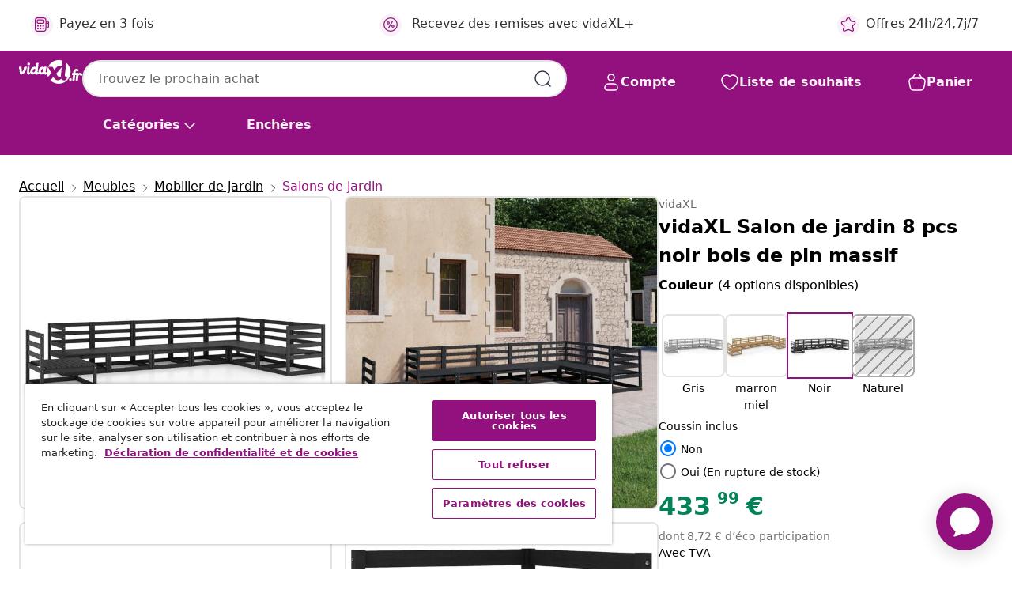

--- FILE ---
content_type: text/javascript; charset=utf-8
request_url: https://e.cquotient.com/recs/bfns-vidaxl-fr/PDP-Slot-Three-B?callback=CQuotient._callback1&_=1768897819491&_device=mac&userId=&cookieId=bcnSnyQnb1SZBEaON6APs1WL8Z&emailId=&anchors=id%3A%3AM3009827%7C%7Csku%3A%3A8720286468814%7C%7Ctype%3A%3A%7C%7Calt_id%3A%3A&slotId=pdp-recommendations-slot-1&slotConfigId=PDP-Slot-One-C&slotConfigTemplate=slots%2Frecommendation%2FeinsteinBackgroundCarousel.isml&ccver=1.03&realm=BFNS&siteId=vidaxl-fr&instanceType=prd&v=v3.1.3&json=%7B%22userId%22%3A%22%22%2C%22cookieId%22%3A%22bcnSnyQnb1SZBEaON6APs1WL8Z%22%2C%22emailId%22%3A%22%22%2C%22anchors%22%3A%5B%7B%22id%22%3A%22M3009827%22%2C%22sku%22%3A%228720286468814%22%2C%22type%22%3A%22%22%2C%22alt_id%22%3A%22%22%7D%5D%2C%22slotId%22%3A%22pdp-recommendations-slot-1%22%2C%22slotConfigId%22%3A%22PDP-Slot-One-C%22%2C%22slotConfigTemplate%22%3A%22slots%2Frecommendation%2FeinsteinBackgroundCarousel.isml%22%2C%22ccver%22%3A%221.03%22%2C%22realm%22%3A%22BFNS%22%2C%22siteId%22%3A%22vidaxl-fr%22%2C%22instanceType%22%3A%22prd%22%2C%22v%22%3A%22v3.1.3%22%7D
body_size: 466
content:
/**/ typeof CQuotient._callback1 === 'function' && CQuotient._callback1({"PDP-Slot-Three-B":{"displayMessage":"PDP-Slot-Three-B","recs":[{"id":"8720845743727","product_name":"vidaXL Salon de jardin 7 pcs gris bois de teck solide","image_url":"https://www.vidaxl.fr/dw/image/v2/BFNS_PRD/on/demandware.static/-/Sites-vidaxl-catalog-master-sku/default/dw138ad365/hi-res/436/4299/6367/3155043/image_2_3155043.jpg","product_url":"https://www.vidaxl.fr/e/vidaxl-salon-de-jardin-5-pcs-gris-bois-de-teck-massif/8720845743727.html"}],"recoUUID":"abbb80e1-4234-4543-bd50-2cd763d3f9a6"}});

--- FILE ---
content_type: text/javascript; charset=utf-8
request_url: https://e.cquotient.com/recs/bfns-vidaxl-fr/Recently_Viewed_All_Pages?callback=CQuotient._callback2&_=1768897819505&_device=mac&userId=&cookieId=bcnSnyQnb1SZBEaON6APs1WL8Z&emailId=&anchors=id%3A%3AM3009827%7C%7Csku%3A%3A8720286468814%7C%7Ctype%3A%3A%7C%7Calt_id%3A%3A&slotId=pdp-recommendations-slot-2&slotConfigId=PDP-recently%20viewed%20(starting%20point)&slotConfigTemplate=slots%2Frecommendation%2FeinsteinProgressCarousel.isml&ccver=1.03&realm=BFNS&siteId=vidaxl-fr&instanceType=prd&v=v3.1.3&json=%7B%22userId%22%3A%22%22%2C%22cookieId%22%3A%22bcnSnyQnb1SZBEaON6APs1WL8Z%22%2C%22emailId%22%3A%22%22%2C%22anchors%22%3A%5B%7B%22id%22%3A%22M3009827%22%2C%22sku%22%3A%228720286468814%22%2C%22type%22%3A%22%22%2C%22alt_id%22%3A%22%22%7D%5D%2C%22slotId%22%3A%22pdp-recommendations-slot-2%22%2C%22slotConfigId%22%3A%22PDP-recently%20viewed%20(starting%20point)%22%2C%22slotConfigTemplate%22%3A%22slots%2Frecommendation%2FeinsteinProgressCarousel.isml%22%2C%22ccver%22%3A%221.03%22%2C%22realm%22%3A%22BFNS%22%2C%22siteId%22%3A%22vidaxl-fr%22%2C%22instanceType%22%3A%22prd%22%2C%22v%22%3A%22v3.1.3%22%7D
body_size: 97
content:
/**/ typeof CQuotient._callback2 === 'function' && CQuotient._callback2({"Recently_Viewed_All_Pages":{"displayMessage":"Recently_Viewed_All_Pages","recs":[],"recoUUID":"2219c06c-8032-4f3b-a9d1-c40eec89df7d"}});

--- FILE ---
content_type: text/javascript; charset=utf-8
request_url: https://e.cquotient.com/recs/bfns-vidaxl-fr/PDP-Slot-One-B?callback=CQuotient._callback3&_=1768897819506&_device=mac&userId=&cookieId=bcnSnyQnb1SZBEaON6APs1WL8Z&emailId=&anchors=id%3A%3AM3009827%7C%7Csku%3A%3A8720286468814%7C%7Ctype%3A%3A%7C%7Calt_id%3A%3A&slotId=pdp-recommendations-slot-3&slotConfigId=PDP-Slot-Three-C&slotConfigTemplate=slots%2Frecommendation%2FeinsteinBorderedCarousel.isml&ccver=1.03&realm=BFNS&siteId=vidaxl-fr&instanceType=prd&v=v3.1.3&json=%7B%22userId%22%3A%22%22%2C%22cookieId%22%3A%22bcnSnyQnb1SZBEaON6APs1WL8Z%22%2C%22emailId%22%3A%22%22%2C%22anchors%22%3A%5B%7B%22id%22%3A%22M3009827%22%2C%22sku%22%3A%228720286468814%22%2C%22type%22%3A%22%22%2C%22alt_id%22%3A%22%22%7D%5D%2C%22slotId%22%3A%22pdp-recommendations-slot-3%22%2C%22slotConfigId%22%3A%22PDP-Slot-Three-C%22%2C%22slotConfigTemplate%22%3A%22slots%2Frecommendation%2FeinsteinBorderedCarousel.isml%22%2C%22ccver%22%3A%221.03%22%2C%22realm%22%3A%22BFNS%22%2C%22siteId%22%3A%22vidaxl-fr%22%2C%22instanceType%22%3A%22prd%22%2C%22v%22%3A%22v3.1.3%22%7D
body_size: 417
content:
/**/ typeof CQuotient._callback3 === 'function' && CQuotient._callback3({"PDP-Slot-One-B":{"displayMessage":"PDP-Slot-One-B","recs":[{"id":"8719883593128","product_name":"vidaXL Chaise longue Noir Velours","image_url":"https://www.vidaxl.fr/dw/image/v2/BFNS_PRD/on/demandware.static/-/Sites-vidaxl-catalog-master-sku/default/dwed5ecf46/hi-res/436/443/456/248610/image_2_248610.jpg","product_url":"https://www.vidaxl.fr/e/vidaxl-chaise-longue-velours-vert/8719883593128.html"}],"recoUUID":"00ac5ea3-3e1a-4683-b3f3-f6e1c1429beb"}});

--- FILE ---
content_type: text/javascript; charset=utf-8
request_url: https://p.cquotient.com/pebble?tla=bfns-vidaxl-fr&activityType=viewProduct&callback=CQuotient._act_callback0&cookieId=bcnSnyQnb1SZBEaON6APs1WL8Z&userId=&emailId=&product=id%3A%3AM3009827%7C%7Csku%3A%3A8720286468814%7C%7Ctype%3A%3A%7C%7Calt_id%3A%3A&realm=BFNS&siteId=vidaxl-fr&instanceType=prd&locale=fr_FR&referrer=&currentLocation=https%3A%2F%2Fwww.vidaxl.fr%2Fe%2Fvidaxl-salon-de-jardin-8-pcs-noir-bois-de-pin-massif%2F8720286468814.html&ls=true&_=1768897819487&v=v3.1.3&fbPixelId=342573886446976&json=%7B%22cookieId%22%3A%22bcnSnyQnb1SZBEaON6APs1WL8Z%22%2C%22userId%22%3A%22%22%2C%22emailId%22%3A%22%22%2C%22product%22%3A%7B%22id%22%3A%22M3009827%22%2C%22sku%22%3A%228720286468814%22%2C%22type%22%3A%22%22%2C%22alt_id%22%3A%22%22%7D%2C%22realm%22%3A%22BFNS%22%2C%22siteId%22%3A%22vidaxl-fr%22%2C%22instanceType%22%3A%22prd%22%2C%22locale%22%3A%22fr_FR%22%2C%22referrer%22%3A%22%22%2C%22currentLocation%22%3A%22https%3A%2F%2Fwww.vidaxl.fr%2Fe%2Fvidaxl-salon-de-jardin-8-pcs-noir-bois-de-pin-massif%2F8720286468814.html%22%2C%22ls%22%3Atrue%2C%22_%22%3A1768897819487%2C%22v%22%3A%22v3.1.3%22%2C%22fbPixelId%22%3A%22342573886446976%22%7D
body_size: 404
content:
/**/ typeof CQuotient._act_callback0 === 'function' && CQuotient._act_callback0([{"k":"__cq_uuid","v":"bcnSnyQnb1SZBEaON6APs1WL8Z","m":34128000},{"k":"__cq_bc","v":"%7B%22bfns-vidaxl-fr%22%3A%5B%7B%22id%22%3A%22M3009827%22%2C%22sku%22%3A%228720286468814%22%7D%5D%7D","m":2592000},{"k":"__cq_seg","v":"0~0.00!1~0.00!2~0.00!3~0.00!4~0.00!5~0.00!6~0.00!7~0.00!8~0.00!9~0.00","m":2592000}]);